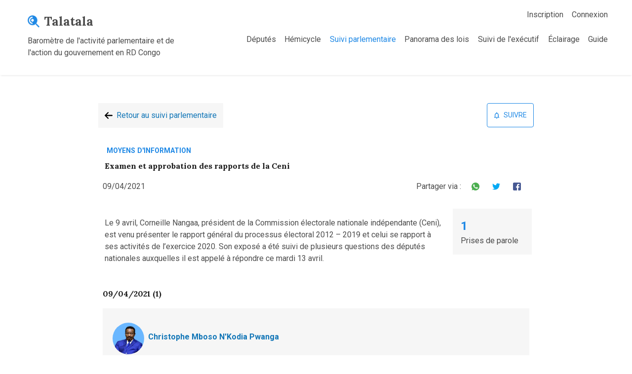

--- FILE ---
content_type: text/html; charset=utf-8
request_url: https://talatala.cd/suivi-activites-parlementaires/24/
body_size: 6523
content:
<!-- templates/base.html -->
<!DOCTYPE html>
<html>
    <head>
        <meta charset="utf-8">
        <meta name="viewport" content="width=device-width, initial-scale=1.0">
        <title>
            Baromètre de l'activité parlementaire et de l'action du gouvernement en RD Congo
        </title>
        
    <meta name="author" content="Talatala">
    <meta name="description"
          content="Le 9 avril, Corneille Nangaa, pr&amp;eacute;sident de la Commission &amp;eacute;lectorale nationale ind&amp;eacute;pendante (Ceni), est venu pr&amp;eacute;senter le rapport g&amp;eacute;n&amp;eacute;ral du processus &amp;eacute;lectoral 2012 &amp;ndash; 2019 et celui se rapport &amp;agrave; ses activit&amp;eacute;s de l&amp;rsquo;exercice 2020. Son expos&amp;eacute; a &amp;eacute;t&amp;eacute; suivi de plusieurs questions des d&amp;eacute;put&amp;eacute;s nationales auxquelles il est appel&amp;eacute; &amp;agrave; r&amp;eacute;pondre ce mardi 13 avril.">
    <meta property="og:type" content="website">
    <meta property="og:url"
          content="http://talatala.cd/suivi-activites-parlementaires/24/">
    <meta property="og:title" content="Examen et approbation des rapports de la Ceni">
    <meta property="og:description"
          content="Le 9 avril, Corneille Nangaa, pr&amp;eacute;sident de la Commission &amp;eacute;lectorale nationale ind&amp;eacute;pendante (Ceni), est venu pr&amp;eacute;senter le rapport g&amp;eacute;n&amp;eacute;ral du processus &amp;eacute;lectoral 2012 &amp;ndash; 2019 et celui se rapport &amp;agrave; ses activit&amp;eacute;s de l&amp;rsquo;exercice 2020. Son expos&amp;eacute; a &amp;eacute;t&amp;eacute; suivi de plusieurs questions des d&amp;eacute;put&amp;eacute;s nationales auxquelles il est appel&amp;eacute; &amp;agrave; r&amp;eacute;pondre ce mardi 13 avril.">
    <meta property="og:image" content="https://backup-gce-talatala.s3.amazonaws.com/img/logo.png" />
    <!-- For twitter -->
    <meta name="twitter:card"
          content="Le 9 avril, Corneille Nangaa, pr&amp;eacute;sident de la Commission &amp;eacute;lectorale nationale ind&amp;eacute;pendante (Ceni), est venu pr&amp;eacute;senter le rapport g&amp;eacute;n&amp;eacute;ral du processus &amp;eacute;lectoral 2012 &amp;ndash; 2019 et celui se rapport &amp;agrave; ses activit&amp;eacute;s de l&amp;rsquo;exercice 2020. Son expos&amp;eacute; a &amp;eacute;t&amp;eacute; suivi de plusieurs questions des d&amp;eacute;put&amp;eacute;s nationales auxquelles il est appel&amp;eacute; &amp;agrave; r&amp;eacute;pondre ce mardi 13 avril." />
    <meta name="twitter:site" content="@talatala.cd" />
    <meta name="twitter:creator" content="@talatala" />

        <link rel="preconnect" href="https://fonts.gstatic.com">
        <link rel="shortcut icon"
              type="image/png"
              href="https://backup-gce-talatala.s3.amazonaws.com/img/logo.png" />
        <link rel="stylesheet" type="text/css" href="https://backup-gce-talatala.s3.amazonaws.com/css/output.css">
        <link rel="stylesheet" type="text/css" href="https://backup-gce-talatala.s3.amazonaws.com/css/common.css">
        <link href="https://fonts.googleapis.com/css2?family=Lora:wght@400;700&family=Roboto:wght@400;700&display=swap"
              rel="stylesheet">
        <script defer
                src="https://cdn.jsdelivr.net/npm/alpinejs@3.14.3/dist/cdn.min.js"></script>
        
    <link rel="stylesheet"
          type="text/css"
          href="https://backup-gce-talatala.s3.amazonaws.com/css/parliamentary-activity-detail.css">

        
        
        <script type="application/javascript">
        function dismissNotification(e) {
            if (e && e.parentElement && e.parentElement.remove) {
                e.parentElement.remove();
            }
        }

        function handleGlobalSearchSubmit(e) {
            const formData = new FormData(e.target);
            const search = formData.get('search');

            if (search.length <= 2) {
                event.preventDefault();
                alert('Search text should be greater than 2 letter');
            }
        }

        function clearPageQuery(searchInput) {
            window.location.href = window.location.href.split('?')[0];
        }

        function handleSearch(el) {
            if (!el.value || el.value.length == 0) {
                clearPageQuery();
            }
        }

        function confirmDelete(e) {
            let result = confirm('Etes-vous sûr(e) de vouloir vous désabonner ?');
            if (!result) {
                e.preventDefault();
                e.stopPropagation();
            }
        }
        </script>
    </head>
    <body>
        <nav class="talatala-navbar menu-hidden" id="main-nav">
    <div class="nav-container">
        <a class="app-brand" href="/">
    <div class="brand-name-wrapper">
        <img class="app-logo" src="https://backup-gce-talatala.s3.amazonaws.com/img/logo.png" alt="T" />
        <div class="brand-name">Talatala</div>
    </div>
    <div class="brand-description">Baromètre de l'activité parlementaire et de l'action du gouvernement en RD Congo</div>

</a>

        <button class="menu-toggle-button" id="menu-toggle-button">
            <img class='toggle-button-icon'
                 id="toggle-button-hamburger-icon"
                 src="https://backup-gce-talatala.s3.amazonaws.com/img/icon/hamburger.svg"
                 alt="=" />
            <img class='toggle-button-icon hidden'
                 id="toggle-button-close-icon"
                 src="https://backup-gce-talatala.s3.amazonaws.com/img/icon/close.svg"
                 alt="=" />
        </button>
        <div class="menu">
            <div class="brand-description">Baromètre de l'activité parlementaire et de l'action du gouvernement en RD Congo</div>

            <div class="sub-menu">
                
                    
                        <a  class="menu-item" 
                           href="/inscription/">Inscription</a>
                        <a  class="menu-item" 
                           href="/compte/login/">Connexion</a>
                    
                
            </div>
            
    <div class="main-menu">
        <a  class="menu-item" 
           href="/deputes/">Députés</a>
        <a  class="menu-item" 
           href="/dashboard/">Hémicycle</a>
        <a  class="menu-item active" 
           href="/suivi-activites-parlementaires/">Suivi parlementaire</a>
        <a  class="menu-item" 
           href="/panorama-des-lois/">Panorama des lois</a>
        <a  class="menu-item" 
           href="/suivi-de-l&#x27;ex%C3%A9cutif/">Suivi de l'exécutif</a>
        <a  class="menu-item" 
           href="/eclairage/">Éclairage</a>
        <a  class="menu-item" 
           href="/guide/">Guide</a>
    </div>


        </div>
    </div>
</nav>

        <div class="talatala-content">
            
    <main class="parliamentary-activity-detail-page">
        <div class="left">
            

            <div class="page-actions">
                <a class="go-back-link" href="/suivi-activites-parlementaires/">
                    <div class="icon">
                        <img alt="<" src="https://backup-gce-talatala.s3.amazonaws.com/img/icon/arrow-left.svg" />
                    </div>
                    <div class="label">Retour au suivi parlementaire</div>
                </a>
                <form class="subscribe-button-form"
                      action="/suivi-activites-parlementaires/26/user-subscribes-to-topic/"
                      method="post">
                    <input type="hidden" name="csrfmiddlewaretoken" value="GrdFQsjVydQEsYEC7cHQ1agmBNLLN4obTCh5xv2YCvqy7iM7MiDjRyszcqgZtglt">
                    <button type="submit" name="button">
                        <div class="icon">
                            <img alt="U" src="https://backup-gce-talatala.s3.amazonaws.com/img/icon/notification-bell.svg" />
                        </div>
                        <div class="label">
                            
                                Suivre
                            
                        </div>
                    </button>
                </form>
            </div>
            <header class="header">
                <div class="page-info">
                    <div class="category">Moyens d&#x27;information</div>
                    <h2 class="heading">Examen et approbation des rapports de la Ceni</h2>
                    <div class="extra-info">
                        <div class="start-date">09/04/2021</div>
                        <div class="sharing-details">
    <div class="label">Partager via :</div>
    
        <div class="value">
            <a class="share-item"
               href="https://api.whatsapp.com/send?text=http://talatala.cd/suivi-activites-parlementaires/24/"
               target="_blank">
                <img alt="W" src="https://backup-gce-talatala.s3.amazonaws.com/img/icon/whatsapp.svg" />
            </a>
            <a class="share-item"
               target="_blank"
               href="https://twitter.com/intent/tweet?url=http://talatala.cd/suivi-activites-parlementaires/24/">
                <img alt="T" src="https://backup-gce-talatala.s3.amazonaws.com/img/icon/twitter.svg" />
            </a>
            <a class="share-item"
               target="_blank"
               href="https://www.facebook.com/sharer/sharer.php?u=http://talatala.cd/suivi-activites-parlementaires/24/">
                <img alt="f" src="https://backup-gce-talatala.s3.amazonaws.com/img/icon/facebook.svg" />
            </a>
        </div>
    
</div>

                    </div>
                </div>
            </header>
            <div class="debate-details">
                <div class="description"><p>Le 9 avril, Corneille Nangaa, pr&eacute;sident de la Commission &eacute;lectorale nationale ind&eacute;pendante (Ceni), est venu pr&eacute;senter le rapport g&eacute;n&eacute;ral du processus &eacute;lectoral 2012 &ndash; 2019 et celui se rapport &agrave; ses activit&eacute;s de l&rsquo;exercice 2020. Son expos&eacute; a &eacute;t&eacute; suivi de plusieurs questions des d&eacute;put&eacute;s nationales auxquelles il est appel&eacute; &agrave; r&eacute;pondre ce mardi 13 avril.</p></div>
                <div class="meta-item-list">
                    
                        <div class="meta">
                            <div class="value">1</div>
                            <div class="label">Prises de parole</div>
                        </div>
                    
                    
                </div>
            </div>
            <div class="participation-list">
                
                
                    <h3 class="heading">09/04/2021 (1)</h3>
                    <div class="item-list">
                        
                            <div class="item">
                                
                                
                                <div class="responsive-row">
                                    
                                        
                                            <a href="/deputes/308/" class="user-detail">
                                                <div class="display-picture">
                                                    
                                                        <img src="https://backup-gce-talatala.s3.amazonaws.com/media/deputy/Mboso.png" />
                                                    
                                                </div>
                                                <div class="user-info">
                                                    <div class="user-title noun">Christophe Mboso N&#x27;Kodia Pwanga</div>
                                                    
                                                        <div class="user-description"></div>
                                                    
                                                </div>
                                            </a>
                                        
                                    
                                    
                                </div>
                                <div class="category">Le 09/04/2021</div>
                                <div class="content"><p>La s&eacute;ance est ouverte.</p>
<p>Chers coll&egrave;gues,</p>
<p>Avant de poursuivre notre s&eacute;ance, je voudrais vous informer qu&rsquo;apr&egrave;s la cessation de ses fonctions incompatibles avec le mandat parlementaire, l&rsquo;honorable d&eacute;put&eacute; national Mwangu Famba Maker a r&eacute;int&eacute;gr&eacute; l&rsquo;Assembl&eacute;e nationale, conform&eacute;ment &agrave; l&rsquo;article 110 alin&eacute;a 3 de la Constitution. S&rsquo;il est pr&eacute;sent dans l&rsquo;h&eacute;micycle, il peut se mettre debout pour &ecirc;tre salu&eacute; l&rsquo;auguste assembl&eacute;e.</p>
<p><em>[Applaudissements et protestations]</em></p>
<p>Merci, chers coll&egrave;gues.</p>
<p>Chers coll&egrave;gues.</p>
<p>&Agrave; pr&eacute;sent, je demande au responsable du service du protocole de faire entrer &agrave; l&rsquo;h&eacute;micycle les membres du bureau de la Ceni qui sont invit&eacute;s &agrave; prendre part &agrave; nos travaux.</p>
<p><em>[Corneille Nangaa, pr&eacute;sident de la Ceni, accompagn&eacute; de quelques autres membres de la commission &eacute;lectorale entrent dans la salle de la pl&eacute;ni&egrave;re]</em></p>
<p>Mesdames et messieurs les membres du bureau.</p>
<p>Au nom de&nbsp; l'Assembl&eacute;e nationale. Vous vous&nbsp; saluons et nous souhaitons la bienvenue &agrave; passer &agrave; cet h&eacute;micycle, &agrave; l'occasion de la pr&eacute;sentation des rapports de la Commission &eacute;lectorale nationale ind&eacute;pendante sur le processus &eacute;lectoral.</p>
<p>Chers coll&egrave;gues,</p>
<p>En attendant d'&eacute;puiser prochainement nos discussions sur l'unique point rest&eacute; en suspens &agrave; notre ordre du jour, point ayant trait &agrave; la mise en place de la Commission d'enqu&ecirc;te sur la situation d'ins&eacute;curit&eacute; &agrave; l'est du pays et dans le nord du Katanga par l'adoption de la r&eacute;solution y relative, nous allons consacrer la pr&eacute;sente s&eacute;ance &agrave; l'examen et &agrave; l'approbation des points ci-apr&egrave;s :</p>
<ol>
<li>Rapport g&eacute;n&eacute;ral du processus &eacute;lectoral 2012 - 2019</li>
<li>Rapport annuel sur le processus &eacute;lectoral 2019 - 2020</li>
</ol>
<p>&Eacute;tant donn&eacute; que ces deux rapports ne figurent pas &agrave; notre ordre du jour, nous allons devoir&nbsp; compl&eacute;ter celui-ci par leur inscription&nbsp; pour que nous puissions en d&eacute;battre. S'il n'y a pas d'objection,&nbsp; l'Assembl&eacute;e pl&eacute;ni&egrave;re peut se prononcer &agrave; ce sujet. Qui sont pour ?</p>
<p><em>[Murmures et incompr&eacute;hension dans la salle. Le pr&eacute;sident de s&eacute;ance reprend la parole]</em></p>
<p>L'inscription de ces deux points... L'inscription des deux points que je viens de cit&eacute;s :&nbsp; l'examen du processus &eacute;lectoral 2012 - 2019 et 2019 - 2020. Qui sont pour ? Qui sont contre ? Qui s'abstiennent ? L'ordre du jour est adopt&eacute; donc.</p>
<p>L'ordre du jour tel que modifi&eacute; et compl&eacute;t&eacute; est adopt&eacute;. Nous passons directement &agrave; l'examen de ces rapports.</p>
<p><em>[Un d&eacute;put&eacute; r&eacute;clame une motion]</em></p>
<p>Une motion ? Est-ce que vous ne voulez pas que ce soit &agrave; la fin ?</p>
<p><em>[Motion accord&eacute;e, dans le brouhaha, et le ton relativement humoristique de l&rsquo;intervenant, impossible de retranscrire ses propos qui, en substance, voudraient que les paroles soient accord&eacute;es aux d&eacute;put&eacute;s individuellement et non &agrave; travers leurs groupes parlementaires. Le pr&eacute;sident de s&eacute;ance reprend]</em></p>
<p>Cher coll&egrave;gue, merci de l'ambiance !</p>
<p>Nous passons, chers coll&egrave;gues, directement &agrave; l'examen de ces rapports. &Agrave; ce sujet,&nbsp; il est important de rappeler &agrave; la meilleure attention de l'auguste assembl&eacute;e les dispositions de l'article 28 de&nbsp; la loi organique portant organisation et fonctionnement de la Commission &eacute;lectorale nationale ind&eacute;pendante, libell&eacute;e de la mani&egrave;re suivante. Je cite : "Article 28 : La Ceni pr&eacute;sente un rapport annuel &agrave; l'Assembl&eacute;e nationale &agrave; sa session de mars et &agrave; la fin de chaque processus &eacute;lectoral ou r&eacute;f&eacute;rendaire." Fin de citation.</p>
<p>Chers coll&egrave;gues,</p>
<p>Apr&egrave;s le rappel de la disposition l&eacute;gale, qui constitue l'assise de la mati&egrave;re sous examen et avant la pr&eacute;sentation de ces rapports, il est de bonne r&egrave;gle que nous puisions nous fixer sur la m&eacute;thode de travail &agrave; suivre pour le bon d&eacute;roulement de nos discussions.</p>
<p>Alors, pour la suite, j'ai vraiment un devoir d'&Eacute;tat, je vais pouvoir vous laisser un moment avec le premier vice-pr&eacute;sident et je vous rejoins dans une heure du temps.</p>
<p><em>[Christophe Mboso passe la pr&eacute;sidence de la s&eacute;ance &agrave; Jean-Marc Kabund-A-Kabund et s&rsquo;&eacute;clipse]</em></p></div>
                            </div>
                        
                    </div>
                
            </div>
            
            
                <div class="recent-debate-list">
                    <h3 class="heading">Les débats récents</h3>
                    <div class="item-list">
                        
                            

    <a class="item"
       href="/suivi-activites-parlementaires/795/">
        <div class="category">Économie et finances</div>
        <div class="title">Question écrite adressée à Doudou Fwamba, ministre des Finances, relative à la nouvelle immatriculation des véhicules automobiles et services connexes</div>
        <div class="description">Le député Elvis Atsongya a adressée, le mardi 6 janvier, une question écrite à Doudou Fwamba, ministre des Finances, relative à la nouvelle immatriculation des véhicules automobiles et services connexes.
 
Plus d&#x27;informations à venir.</div>
        <div class="info">
            
                <div class="info-item">
                    <div class="icon">
                        <img  src="https://backup-gce-talatala.s3.amazonaws.com/img/icon/warning.svg"  />
                    </div>
                    <div class="label">Déposé</div>
                </div>
            
            
            <div class="info-item">
                <div class="icon">
                    <img src="https://backup-gce-talatala.s3.amazonaws.com/img/icon/user.svg" alt="Deputy image" />
                </div>
                <div class="label noun">Elvis Atsongya Kiyaya</div>
            </div>
            <div class="info-item">
                <div class="icon">
                    <img src="https://backup-gce-talatala.s3.amazonaws.com/img/icon/calendar.svg" alt="Start date" />
                </div>
                <div class="label">06/01/2026</div>
            </div>
        </div>
    </a>


                        
                            

    <a class="item"
       href="/suivi-activites-parlementaires/786/">
        <div class="category">Sécurité</div>
        <div class="title">Projet de loi autorisant la prorogation de l&#x27;état de siège pour la 114e fois consécutive sur une partie du territoire de la RDC</div>
        <div class="description"></div>
        <div class="info">
            
                <div class="info-item">
                    <div class="icon">
                        <img  src="https://backup-gce-talatala.s3.amazonaws.com/img/icon/checkmark.svg"  />
                    </div>
                    <div class="label">Adopté</div>
                </div>
            
            
                <div class="info-item">
                    <div class="icon">
                        <img src="https://backup-gce-talatala.s3.amazonaws.com/img/icon/chat.svg" alt="comments" />
                    </div>
                    
                        <div class="label">51 échanges</div>
                    
                </div>
            
            <div class="info-item">
                <div class="icon">
                    <img src="https://backup-gce-talatala.s3.amazonaws.com/img/icon/user.svg" alt="Deputy image" />
                </div>
                <div class="label noun">Guillaume Ngefa</div>
            </div>
            <div class="info-item">
                <div class="icon">
                    <img src="https://backup-gce-talatala.s3.amazonaws.com/img/icon/calendar.svg" alt="Start date" />
                </div>
                <div class="label">12/12/2025</div>
            </div>
        </div>
    </a>


                        
                            

    <a class="item"
       href="/suivi-activites-parlementaires/785/">
        <div class="category">Économie et finances</div>
        <div class="title">Projet de loi de finances de l’exercice 2026</div>
        <div class="description">Auteur : Judith Suminwa (Première ministre)
Date de dépôt : 15 septembre 2025
Début d&#x27;examen : 18 novembre 2025
Date d&#x27;adoption : 10 décembre 2025
Résumé
La Première ministre Judith Suminwa avait déposé le projet de loi de finances 2026 le 15 septembre …</div>
        <div class="info">
            
                <div class="info-item">
                    <div class="icon">
                        <img  src="https://backup-gce-talatala.s3.amazonaws.com/img/icon/checkmark.svg"  />
                    </div>
                    <div class="label">Adopté</div>
                </div>
            
            
                <div class="info-item">
                    <div class="icon">
                        <img src="https://backup-gce-talatala.s3.amazonaws.com/img/icon/chat.svg" alt="comments" />
                    </div>
                    
                        <div class="label">41 échanges</div>
                    
                </div>
            
            <div class="info-item">
                <div class="icon">
                    <img src="https://backup-gce-talatala.s3.amazonaws.com/img/icon/user.svg" alt="Deputy image" />
                </div>
                <div class="label noun">Judith Suminwa Tuluka</div>
            </div>
            <div class="info-item">
                <div class="icon">
                    <img src="https://backup-gce-talatala.s3.amazonaws.com/img/icon/calendar.svg" alt="Start date" />
                </div>
                <div class="label">10/12/2025</div>
            </div>
        </div>
    </a>


                        
                    </div>
                </div>
            
            <div class="help-section">

<div class="help">
    <div class="left">
        <h3 class="heading">Rester informé</h3>
        <div class="content">
            Soyez informé régulièrement avec les alertes personnalisables par email. Vous pouvez également choisir la fréquence de réception !
        </div>
    </div>
    <div class="actions">
        <a class="goto-page-link" href="/alertes/">Comment ça marche</a>
    </div>
</div>
</div>
        </div>
    </main>

        </div>
        
<footer class="talatala-footer">
    <div class="footer-top">
        <div class="footer-top-container">
            <a class="app-brand" href="/">
    <div class="brand-name-wrapper">
        <img class="app-logo" src="https://backup-gce-talatala.s3.amazonaws.com/img/logo.png" alt="T" />
        <div class="brand-name">Talatala</div>
    </div>
    <div class="brand-description">Baromètre de l'activité parlementaire et de l'action du gouvernement en RD Congo</div>

</a>

            <div class="menu">
                
    <div class="main-menu">
        <a  class="menu-item" 
           href="/deputes/">Députés</a>
        <a  class="menu-item" 
           href="/dashboard/">Hémicycle</a>
        <a  class="menu-item active" 
           href="/suivi-activites-parlementaires/">Suivi parlementaire</a>
        <a  class="menu-item" 
           href="/panorama-des-lois/">Panorama des lois</a>
        <a  class="menu-item" 
           href="/suivi-de-l&#x27;ex%C3%A9cutif/">Suivi de l'exécutif</a>
        <a  class="menu-item" 
           href="/eclairage/">Éclairage</a>
        <a  class="menu-item" 
           href="/guide/">Guide</a>
    </div>


                <div class="flex flex-col items-end border-b lg:border-b-0 lg:flex-row lg:justify-end text-xs mb-4">
                    <a class="block p-2 font-light flex-shrink-0 flex-grow-0 w-fit text-black/70"
                       href="/parti-politique/">Organisations politiques</a>
                    <a class="block p-2 font-light flex-shrink-0 text-black/70"
                       href="/groupe-parlementaire/">Groupes parlementaires</a>
                    <a class="block p-2 font-light flex-shrink-0 text-black/70"
                       href="/deputes/commission/">Commissions</a>
                    <a class="block p-2 font-light flex-shrink-0 text-black/70"
                       href="/deputes/circonscription/">Circonscriptions</a>
                    <a class="block p-2 font-light flex-shrink-0 text-black/70"
                       href="/deputes/province/">Provinces</a>
                </div>
                <div class="social-menu">
                    <a class="menu-item"
                       href="https://wa.me/message/7ZROAHD3VADQD1"
                       target="_blank">
                        <img alt="W" src="https://backup-gce-talatala.s3.amazonaws.com/img/icon/whatsapp.svg" />
                    </a>
                    <a class="menu-item"
                       target="_blank"
                       href="https://twitter.com/talatalardc ">
                        <img alt="T" src="https://backup-gce-talatala.s3.amazonaws.com/img/icon/twitter.svg" />
                    </a>
                    <a class="menu-item"
                       target="_blank"
                       href="https://www.facebook.com/congoresearchgroupGEC ">
                        <img alt="f" src="https://backup-gce-talatala.s3.amazonaws.com/img/icon/facebook.svg" />
                    </a>
                    <a class="menu-item"
                       target="_blank"
                       href="https://www.instagram.com/gec_crg/?igshid=7n15qikjerqf">
                        <img alt="i" src="https://backup-gce-talatala.s3.amazonaws.com/img/icon/instagram.svg" />
                    </a>
                </div>
            </div>
        </div>
    </div>
    <div class="legal-info">
        <a href="/mentions-legales/">Mentions légales</a>
        <div class="separator">-</div>
        <a href="/a-propos/">À propos</a>
    </div>
</footer>

        
        <script type="application/javascript">
        function createPrivateVariable(initialValue, onChange) {
            let variable = initialValue;

            const set = (value) => {
                variable = value;

                if (onChange) {
                    onChange(value);
                }
            }

            const get = () => variable;

            return {
                set,
                get,
            };
        }

        const navbarVisibility = createPrivateVariable(false, (newValue) => {
            const mainNav = document.getElementById('main-nav');
            const closeIcon = document.getElementById('toggle-button-close-icon');
            const hamburgerIcon = document.getElementById('toggle-button-hamburger-icon');

            if (mainNav) {
                if (newValue) {
                    mainNav.classList.remove('menu-hidden');
                    closeIcon?.classList.remove('hidden');
                    hamburgerIcon?.classList.add('hidden');
                } else {
                    mainNav.classList.add('menu-hidden');
                    closeIcon?.classList.add('hidden');
                    hamburgerIcon?.classList.remove('hidden');
                }
            }
        });

        window.onload = () => {
            const menuToggleButton = document.getElementById('menu-toggle-button');
            menuToggleButton.onclick = () => {
                navbarVisibility.set(!navbarVisibility.get())
            }
        }
        </script>
        <!-- Global site tag (gtag.js) - Google Analytics -->
        <script async
                src="https://www.googletagmanager.com/gtag/js?id=UA-192636469-1"></script>
        <script>
      window.dataLayer = window.dataLayer || [];
      function gtag(){dataLayer.push(arguments);}
      gtag('js', new Date());

      gtag('config', 'UA-192636469-1');
        </script>
    </body>
</html>


--- FILE ---
content_type: text/css
request_url: https://backup-gce-talatala.s3.amazonaws.com/css/common.css
body_size: 12488
content:
.messages .message {
  display: flex;
  align-items: baseline;
}
.messages .message .icon {
  display: flex;
  align-items: center;
  padding: 0.26rem;
}
.messages .message .icon img {
  height: 1em;
}
.messages .message .value,
.messages .message .label {
  padding: 0.26rem;
}

.responsive-row {
  display: flex;
  flex-wrap: wrap;
  align-items: center;
}

.messages .message {
  display: flex;
  align-items: baseline;
}
.messages .message .icon {
  display: flex;
  align-items: center;
  padding: 0.26rem;
}
.messages .message .icon img {
  height: 1em;
}
.messages .message .value,
.messages .message .label {
  padding: 0.26rem;
}

.responsive-row {
  display: flex;
  flex-wrap: wrap;
  align-items: center;
}

.talatala-navbar {
  display: flex;
  justify-content: center;
  padding: 0.55rem;
  background-color: #ffffff;
  box-shadow: 0 3px 4px -2px rgba(0, 0, 0, 0.1);
  z-index: 1;
}
.talatala-navbar .nav-container {
  display: flex;
  max-width: 1200px;
  width: 100%;
}
.talatala-navbar .menu-toggle-button {
  display: none;
  align-self: center;
  margin: 0 0.55rem;
  border-color: white;
}
.talatala-navbar .menu-toggle-button .toggle-button-icon {
  height: 1.22rem;
}
.talatala-navbar .menu {
  display: flex;
  flex-direction: column;
  align-items: flex-end;
}
.talatala-navbar .menu > .brand-description {
  padding: 0.55rem;
  display: none;
  border-bottom: 1px solid rgba(0, 0, 0, 0.1);
}
@media (max-width: 1024px) {
  .talatala-navbar .menu > .brand-description {
    display: initial;
  }
}
.talatala-navbar .menu .actions {
  padding: 0.55rem;
  order: 2;
}
.talatala-navbar .menu .actions .search-input {
  margin: 0.55rem;
}
.talatala-navbar .menu .sub-menu {
  display: flex;
  align-items: center;
  order: 1;
}
.talatala-navbar .menu .main-menu {
  display: flex;
  order: 3;
  flex-basis: 70%;
  justify-content: flex-end;
}
@media (max-width: 1024px) {
  .talatala-navbar {
    position: sticky;
    top: 0;
  }
  .talatala-navbar .nav-container {
    flex-wrap: wrap;
  }
  .talatala-navbar .app-brand .brand-description {
    display: none;
  }
  .talatala-navbar .menu-toggle-button {
    display: block;
  }
  .talatala-navbar .menu .actions {
    flex-basis: 100%;
    order: 1;
    border-bottom: 1px solid rgba(0, 0, 0, 0.1);
  }
  .talatala-navbar .menu .actions .search-input {
    width: 100%;
    margin: 0;
  }
  .talatala-navbar .menu .sub-menu {
    order: 3;
    flex-wrap: wrap;
    flex-basis: 100%;
  }
  .talatala-navbar .menu .sub-menu .menu-item {
    width: 100%;
    text-align: end;
  }
  .talatala-navbar .menu .main-menu {
    flex-basis: 100%;
    order: 2;
    flex-wrap: wrap;
    border-bottom: 1px solid rgba(0, 0, 0, 0.1);
  }
  .talatala-navbar .menu .main-menu .menu-item {
    width: 100%;
    text-align: end;
  }
  .talatala-navbar.menu-hidden .menu {
    display: none;
  }
}

.messages .message {
  display: flex;
  align-items: baseline;
}
.messages .message .icon {
  display: flex;
  align-items: center;
  padding: 0.26rem;
}
.messages .message .icon img {
  height: 1em;
}
.messages .message .value,
.messages .message .label {
  padding: 0.26rem;
}

.responsive-row {
  display: flex;
  flex-wrap: wrap;
  align-items: center;
}

.talatala-footer .footer-top {
  display: flex;
  justify-content: center;
  padding: 0.55rem;
  background-color: #f6f6f6;
}
.talatala-footer .footer-top .footer-top-container {
  display: flex;
  max-width: 1200px;
  width: 100%;
}
.talatala-footer .footer-top .menu {
  flex-shrink: 0;
}
.talatala-footer .footer-top .menu .main-menu {
  display: flex;
  padding: 0.55rem 0;
}
.talatala-footer .footer-top .menu .sub-menu {
  display: flex;
  justify-content: flex-end;
  font-size: 0.77rem;
  margin-bottom: 1rem;
}
.talatala-footer .footer-top .menu .social-menu {
  display: flex;
  align-items: center;
  justify-content: flex-end;
}
.talatala-footer .footer-top .menu .social-menu .menu-item {
  font-weight: 700;
}
.talatala-footer .footer-top .menu .social-menu .menu-item img {
  height: 1em;
}
.talatala-footer .legal-info {
  text-align: center;
  justify-content: center;
  background-color: #ffffff;
  padding: 0.74rem;
  display: flex;
}
.talatala-footer .legal-info > * {
  padding: 0.26rem;
}
@media (max-width: 1024px) {
  .talatala-footer .footer-top .footer-top-container {
    flex-wrap: wrap;
  }
  .talatala-footer .footer-top .app-brand {
    text-align: center;
  }
  .talatala-footer .footer-top .app-brand .brand-name-wrapper {
    justify-content: center;
  }
  .talatala-footer .footer-top .menu {
    flex-shrink: unset;
  }
}

.messages .message {
  display: flex;
  align-items: baseline;
}
.messages .message .icon {
  display: flex;
  align-items: center;
  padding: 0.26rem;
}
.messages .message .icon img {
  height: 1em;
}
.messages .message .value,
.messages .message .label {
  padding: 0.26rem;
}

.responsive-row {
  display: flex;
  flex-wrap: wrap;
  align-items: center;
}

.app-brand {
  padding: 1rem;
  color: rgba(0, 0, 0, 0.7);
  flex-grow: 1;
  flex-shrink: 0;
}
.app-brand:hover {
  text-decoration: none;
}
.app-brand .brand-name-wrapper {
  display: flex;
  align-items: center;
  justify-content: flex-start;
}
.app-brand .brand-name-wrapper .app-logo {
  height: 1.55rem;
}
.app-brand .brand-name-wrapper .brand-name {
  padding: 0 0.55rem;
  font-size: 1.55rem;
  font-family: "Lora", "Roboto", sans-serif;
  font-weight: 700;
}
.app-brand .brand-description {
  padding: 0.55rem 0;
  max-width: 305px;
}
@media (max-width: 1024px) {
  .app-brand {
    flex-shrink: unset;
  }
  .app-brand .brand-description {
    max-width: unset;
  }
}

.main-menu .menu-item, .talatala-navbar .menu .sub-menu .menu-item, .talatala-footer .footer-top .menu .sub-menu .menu-item, .talatala-footer .footer-top .menu .social-menu .menu-item {
  display: block;
  padding: 0.55rem;
  cursor: pointer;
  font-weight: 400;
  color: rgba(0, 0, 0, 0.7);
  flex-shrink: 0;
}
.main-menu .active.menu-item, .talatala-navbar .menu .sub-menu .active.menu-item, .talatala-footer .footer-top .menu .sub-menu .active.menu-item, .talatala-footer .footer-top .menu .social-menu .active.menu-item {
  color: #1e88e5;
}

.main-menu {
  display: flex;
  padding: 0.55rem 0;
}
@media (max-width: 1024px) {
  .main-menu {
    width: 100%;
    order: 2;
    flex-wrap: wrap;
    border-bottom: 1px solid rgba(0, 0, 0, 0.1);
  }
  .main-menu .menu-item {
    width: 100%;
    text-align: end;
  }
}

body, html {
  margin: 0;
  padding: 0;
  font-family: "Roboto", sans-serif;
  font-weight: 400;
  height: 100vh;
  width: 100vw;
  overflow: auto;
  background-color: #ffffff;
  color: rgba(0, 0, 0, 0.7);
}

* {
  box-sizing: border-box;
}

h1, h2, h3, h4, h5, h6 {
  font-family: "Lora", "Roboto", sans-serif;
  font-weight: 700;
  color: rgba(0, 0, 0, 0.9);
  margin: 0;
}

p {
  margin: 0;
}

input {
  font-family: inherit;
  outline: none;
}

select,
input[type=email],
input[type=text],
input[type=search],
input[type=password] {
  background-color: transparent;
  padding: 0.55rem;
  border: 1px solid rgba(0, 0, 0, 0.1);
  border-radius: 0.25rem;
  font-size: inherit;
  font-family: inherit;
}
select:focus,
input[type=email]:focus,
input[type=text]:focus,
input[type=search]:focus,
input[type=password]:focus {
  border-color: #1e88e5;
}

button {
  font-family: inherit;
  background-color: #ffffff;
  border: 1px solid rgba(0, 0, 0, 0.1);
  border-radius: 0.25rem;
  padding: 0.55rem;
  text-transform: uppercase;
  font-size: 0.88rem;
  cursor: pointer;
  flex-grow: 0;
  flex-shrink: 0;
}
button.primary {
  color: #1e88e5;
  border-color: #1e88e5;
  background-color: rgb(212.8685258964, 232.7171314741, 250.1314741036);
}
button.primary:hover {
  background-color: rgb(167.1513944223, 208.5378486056, 244.8486055777);
  border-color: rgb(75.7171314741, 160.1792828685, 234.2828685259);
}
button.secondary {
  color: #7F7F7F;
  background-color: #e5e5e5;
  border-color: #7F7F7F;
}
button.secondary:hover {
  background-color: rgb(203.5, 203.5, 203.5);
  border-color: rgb(152.5, 152.5, 152.5);
}
@media (max-width: 1024px) {
  button {
    flex-grow: 1;
    flex-shrink: 1;
  }
}

a {
  text-decoration: none;
  color: #1276b7;
}
a:visited {
  text-decoration: none;
}
a:hover {
  text-decoration: underline;
}

.django-form p:focus-within label {
  color: #1e88e5;
}
.django-form .errorlist {
  color: #eb5757;
  font-size: 0.77rem;
  list-style: none;
  padding: 0.55rem;
  margin: 0;
}
.django-form label {
  display: block;
  font-size: 0.88rem;
  margin-bottom: 0.16rem;
}
.django-form input {
  display: block;
  width: 100%;
}
.django-form label + input {
  margin-bottom: 0.55rem;
}
.django-form button {
  margin: 0.26rem;
}
.django-form .helptext {
  display: none;
}
.django-form ul {
  font-size: 0.77rem;
  padding-inline-start: 0;
}
.django-form ul li {
  list-style: none;
  padding: 0.26rem;
  color: rgba(0, 0, 0, 0.5);
}

body {
  display: flex;
  flex-direction: column;
}
body .talatala-navbar {
  flex-shrink: 0;
}
body .talatala-content {
  display: flex;
  flex-direction: column;
  flex-grow: 1;
}
body .talatala-footer {
  flex-shrink: 0;
}

.hidden {
  display: none;
}

.pagination-item-list {
  display: flex;
  align-items: center;
  flex-wrap: wrap;
}
.pagination-item-list .pagination-item {
  padding: 0.26rem;
  color: rgba(0, 0, 0, 0.7);
}
.pagination-item-list .pagination-item-active {
  color: #1e88e5;
}

.subscribe-button-form button {
  display: flex;
  align-items: center;
  cursor: pointer;
  color: #1e88e5;
  border-color: #1e88e5;
}
.subscribe-button-form button .icon {
  padding: 0.26rem;
}
.subscribe-button-form button .icon img {
  height: 1em;
}
.subscribe-button-form button .label {
  padding: 0.26rem;
}

.messages .message {
  background-color: #8ab7ff;
  padding: 0.55rem;
}
.messages .message .dismiss-button {
  flex-shrink: 0;
  padding: 0.26rem;
  background-color: transparent;
  display: flex;
  align-items: center;
  justify-content: center;
  border: 0;
  cursor: pointer;
}
.messages .message .dismiss-button img {
  height: 1em;
}
.messages .message .label {
  flex-grow: 1;
}

.banner {
  text-align: center;
  background-color: #1e88e5;
  color: #fff;
  padding: 0.55rem 1rem;
}
@media (max-width: 1024px) {
  .banner {
    text-align: left;
  }
}
.banner a {
  display: inline;
  color: #fff;
  font-weight: 700;
}
.banner strong {
  font-weight: 700;
}

abbr {
  text-decoration: underline dotted #7F7F7F;
}
@media (max-width: 1024px) {
  abbr {
    text-decoration: none;
  }
}
abbr svg {
  fill: #7F7F7F;
}
@media (max-width: 1024px) {
  abbr svg {
    display: none;
  }
}
abbr .mobile-tooltip {
  display: none;
  color: #7F7F7F;
  background-color: #ffffff;
  font-size: 0.77rem;
  flex-direction: row;
  margin: 0.55rem 0;
  padding: 0.55rem;
}
abbr .mobile-tooltip svg {
  display: block;
  flex-grow: 0;
  flex-shrink: 1;
  flex-basis: auto;
  margin-right: 0.55rem;
}
abbr .mobile-tooltip div {
  display: block;
  flex-grow: 1;
  flex-shrink: 1;
  flex-basis: auto;
}
@media (max-width: 1024px) {
  abbr .mobile-tooltip {
    display: flex;
  }
}

.dropdown {
  position: relative;
  display: inline-block;
}
.dropdown .button {
  background-color: #f6f6f6;
  color: rgba(0, 0, 0, 0.9);
  border: none;
  border-radius: 5px;
  padding-left: 9px;
  padding-right: 22px;
}
.dropdown .button::after {
  content: url("data:image/svg+xml,%3Csvg xmlns='http://www.w3.org/2000/svg' width='16' height='16' class='bi bi-caret-down-fill' viewBox='0 0 16 16'%3E%3Cpath d='M7.247 11.14 2.451 5.658C1.885 5.013 2.345 4 3.204 4h9.592a1 1 0 0 1 .753 1.659l-4.796 5.48a1 1 0 0 1-1.506 0z'/%3E%3C/svg%3E");
  position: absolute;
  top: 50%;
  right: 5px;
  transform: translateY(-50%);
  pointer-events: none;
  fill: rgba(0, 0, 0, 0.9);
  color: rgba(0, 0, 0, 0.9);
}
.dropdown .dropdown-content {
  display: none;
  position: absolute;
  background-color: #ffffff;
  min-width: 160px;
  box-shadow: 0px 8px 16px 0px rgba(0, 0, 0, 0.2);
  z-index: 1;
  border-radius: 5px;
  border: 1px solid rgba(0, 0, 0, 0.5);
}
.dropdown .dropdown-content .item {
  color: rgba(0, 0, 0, 0.7);
  font-size: 0.88rem;
  font-family: "Roboto", sans-serif;
  padding: 5px 16px;
  border-radius: 5px;
  text-decoration: none;
  display: block;
}
.dropdown .dropdown-content .item:hover {
  background-color: #f6f6f6;
  cursor: pointer;
}

.dropdown:hover .dropdown-content {
  display: block;
}
.dropdown:hover .button {
  background-color: #7F7F7F;
}

/*# sourceMappingURL=common.css.map */


--- FILE ---
content_type: text/css
request_url: https://backup-gce-talatala.s3.amazonaws.com/css/parliamentary-activity-detail.css
body_size: 21881
content:
.parliamentary-activity-detail-page .left .participation-list .amendement, .parliamentary-activity-detail-page .left .recent-debate-list .item-list .item .info .info-item, .parliamentary-activity-detail-page .left .synthesis-list .item-list .item .info .info-item, .parliamentary-activity-detail-page .left .participation-list .item-list .item .info .info-item {
  display: flex;
  align-items: baseline;
}
.parliamentary-activity-detail-page .left .participation-list .amendement .icon, .parliamentary-activity-detail-page .left .recent-debate-list .item-list .item .info .info-item .icon, .parliamentary-activity-detail-page .left .synthesis-list .item-list .item .info .info-item .icon, .parliamentary-activity-detail-page .left .participation-list .item-list .item .info .info-item .icon {
  display: flex;
  align-items: center;
  padding: 0.26rem;
}
.parliamentary-activity-detail-page .left .participation-list .amendement .icon img, .parliamentary-activity-detail-page .left .recent-debate-list .item-list .item .info .info-item .icon img, .parliamentary-activity-detail-page .left .synthesis-list .item-list .item .info .info-item .icon img, .parliamentary-activity-detail-page .left .participation-list .item-list .item .info .info-item .icon img {
  height: 1em;
}
.parliamentary-activity-detail-page .left .participation-list .amendement .value, .parliamentary-activity-detail-page .left .recent-debate-list .item-list .item .info .info-item .value, .parliamentary-activity-detail-page .left .synthesis-list .item-list .item .info .info-item .value, .parliamentary-activity-detail-page .left .participation-list .item-list .item .info .info-item .value,
.parliamentary-activity-detail-page .left .participation-list .amendement .label,
.parliamentary-activity-detail-page .left .recent-debate-list .item-list .item .info .info-item .label,
.parliamentary-activity-detail-page .left .synthesis-list .item-list .item .info .info-item .label,
.parliamentary-activity-detail-page .left .participation-list .item-list .item .info .info-item .label {
  padding: 0.26rem;
}

.parliamentary-activity-detail-page .left .header .page-info .category, .parliamentary-activity-detail-page .left .recent-debate-list .item-list .item .category, .parliamentary-activity-detail-page .left .synthesis-list .item-list .item .category, .parliamentary-activity-detail-page .left .participation-list .item-list .item .category {
  font-size: 0.88rem;
  padding: 0.16rem;
  text-transform: uppercase;
  color: #1e88e5;
  font-weight: 700;
}

.parliamentary-activity-detail-page .left .recent-debate-list .item-list .item .user-detail, .parliamentary-activity-detail-page .left .synthesis-list .item-list .item .user-detail, .parliamentary-activity-detail-page .left .participation-list .item-list .item .user-detail {
  display: flex;
  align-items: center;
  padding: 0.55rem 0;
}
.parliamentary-activity-detail-page .left .recent-debate-list .item-list .item .user-detail .display-picture, .parliamentary-activity-detail-page .left .synthesis-list .item-list .item .user-detail .display-picture, .parliamentary-activity-detail-page .left .participation-list .item-list .item .user-detail .display-picture {
  padding: 0.26rem;
}
.parliamentary-activity-detail-page .left .recent-debate-list .item-list .item .user-detail .display-picture img, .parliamentary-activity-detail-page .left .synthesis-list .item-list .item .user-detail .display-picture img, .parliamentary-activity-detail-page .left .participation-list .item-list .item .user-detail .display-picture img {
  height: 4em;
  width: 4em;
  border-radius: 50%;
  object-fit: contain;
  object-position: center center;
}
.parliamentary-activity-detail-page .left .recent-debate-list .item-list .item .user-detail .user-info .user-title, .parliamentary-activity-detail-page .left .synthesis-list .item-list .item .user-detail .user-info .user-title, .parliamentary-activity-detail-page .left .participation-list .item-list .item .user-detail .user-info .user-title {
  padding: 0.16rem 0.26rem;
  font-weight: 700;
}
.parliamentary-activity-detail-page .left .recent-debate-list .item-list .item .user-detail .user-info .user-description, .parliamentary-activity-detail-page .left .synthesis-list .item-list .item .user-detail .user-info .user-description, .parliamentary-activity-detail-page .left .participation-list .item-list .item .user-detail .user-info .user-description {
  padding: 0.16rem 0.26rem;
}

.parliamentary-activity-detail-page .left .recent-debate-list .item-list .item, .parliamentary-activity-detail-page .left .synthesis-list .item-list .item, .parliamentary-activity-detail-page .left .participation-list .item-list .item {
  display: block;
  background: #f6f6f6;
  margin: 0.55rem;
  padding: 1rem;
  color: rgba(0, 0, 0, 0.7);
}
.parliamentary-activity-detail-page .left .recent-debate-list .item-list .item:hover, .parliamentary-activity-detail-page .left .synthesis-list .item-list .item:hover, .parliamentary-activity-detail-page .left .participation-list .item-list .item:hover {
  text-decoration: none;
}
.parliamentary-activity-detail-page .left .recent-debate-list .item-list .item .container, .parliamentary-activity-detail-page .left .synthesis-list .item-list .item .container, .parliamentary-activity-detail-page .left .participation-list .item-list .item .container {
  display: flex;
}
.parliamentary-activity-detail-page .left .recent-debate-list .item-list .item .container .details, .parliamentary-activity-detail-page .left .synthesis-list .item-list .item .container .details, .parliamentary-activity-detail-page .left .participation-list .item-list .item .container .details {
  flex-grow: 1;
}
.parliamentary-activity-detail-page .left .recent-debate-list .item-list .item .container .featured-image, .parliamentary-activity-detail-page .left .synthesis-list .item-list .item .container .featured-image, .parliamentary-activity-detail-page .left .participation-list .item-list .item .container .featured-image {
  width: 160px;
  height: 120px;
  align-self: flex-start;
  flex-shrink: 0;
}
.parliamentary-activity-detail-page .left .recent-debate-list .item-list .item .container .featured-image img, .parliamentary-activity-detail-page .left .synthesis-list .item-list .item .container .featured-image img, .parliamentary-activity-detail-page .left .participation-list .item-list .item .container .featured-image img {
  width: 100%;
  height: 100%;
  object-position: center center;
  object-fit: cover;
}
@media (max-width: 1024px) {
  .parliamentary-activity-detail-page .left .recent-debate-list .item-list .item .container, .parliamentary-activity-detail-page .left .synthesis-list .item-list .item .container, .parliamentary-activity-detail-page .left .participation-list .item-list .item .container {
    flex-wrap: wrap;
  }
  .parliamentary-activity-detail-page .left .recent-debate-list .item-list .item .container .featured-image, .parliamentary-activity-detail-page .left .synthesis-list .item-list .item .container .featured-image, .parliamentary-activity-detail-page .left .participation-list .item-list .item .container .featured-image {
    width: 100%;
    height: 10em;
    order: 1;
  }
  .parliamentary-activity-detail-page .left .recent-debate-list .item-list .item .container .details, .parliamentary-activity-detail-page .left .synthesis-list .item-list .item .container .details, .parliamentary-activity-detail-page .left .participation-list .item-list .item .container .details {
    order: 2;
  }
}
.parliamentary-activity-detail-page .left .recent-debate-list .item-list .item .title, .parliamentary-activity-detail-page .left .synthesis-list .item-list .item .title, .parliamentary-activity-detail-page .left .participation-list .item-list .item .title {
  padding: 0.16rem;
  font-weight: 700;
  color: rgba(0, 0, 0, 0.9);
}
.parliamentary-activity-detail-page .left .recent-debate-list .item-list .item .description, .parliamentary-activity-detail-page .left .synthesis-list .item-list .item .description, .parliamentary-activity-detail-page .left .participation-list .item-list .item .description {
  padding: 0.16rem;
  color: rgba(0, 0, 0, 0.7);
}
.parliamentary-activity-detail-page .left .recent-debate-list .item-list .item .info, .parliamentary-activity-detail-page .left .synthesis-list .item-list .item .info, .parliamentary-activity-detail-page .left .participation-list .item-list .item .info {
  display: flex;
  align-items: center;
  margin-top: 0.55rem;
}
.parliamentary-activity-detail-page .left .recent-debate-list .item-list .item .info .info-item, .parliamentary-activity-detail-page .left .synthesis-list .item-list .item .info .info-item, .parliamentary-activity-detail-page .left .participation-list .item-list .item .info .info-item {
  flex-basis: 0;
  flex-grow: 1;
}
@media (max-width: 1024px) {
  .parliamentary-activity-detail-page .left .recent-debate-list .item-list .item .info, .parliamentary-activity-detail-page .left .synthesis-list .item-list .item .info, .parliamentary-activity-detail-page .left .participation-list .item-list .item .info {
    flex-wrap: wrap;
  }
  .parliamentary-activity-detail-page .left .recent-debate-list .item-list .item .info .info-item, .parliamentary-activity-detail-page .left .synthesis-list .item-list .item .info .info-item, .parliamentary-activity-detail-page .left .participation-list .item-list .item .info .info-item {
    flex-basis: 100%;
  }
}
.parliamentary-activity-detail-page .left .recent-debate-list, .parliamentary-activity-detail-page .left .synthesis-list, .parliamentary-activity-detail-page .left .participation-list {
  padding: 1rem 0;
  display: block;
  width: 100%;
}
.parliamentary-activity-detail-page .left .recent-debate-list .noun, .parliamentary-activity-detail-page .left .synthesis-list .noun, .parliamentary-activity-detail-page .left .participation-list .noun {
  text-transform: capitalize;
}
.parliamentary-activity-detail-page .left .recent-debate-list .heading, .parliamentary-activity-detail-page .left .synthesis-list .heading, .parliamentary-activity-detail-page .left .participation-list .heading {
  padding: 0.55rem;
}
.parliamentary-activity-detail-page .left .recent-debate-list .item-list, .parliamentary-activity-detail-page .left .synthesis-list .item-list, .parliamentary-activity-detail-page .left .participation-list .item-list {
  width: 100%;
}
.parliamentary-activity-detail-page .left .recent-debate-list .item-list .item, .parliamentary-activity-detail-page .left .synthesis-list .item-list .item, .parliamentary-activity-detail-page .left .participation-list .item-list .item {
  width: calc(100% - 1.1rem);
}

.parliamentary-activity-detail-page .help-section .help .actions .goto-page-link, .parliamentary-activity-detail-page .right .guide .actions .goto-guide-page-link {
  text-transform: uppercase;
  color: rgba(0, 0, 0, 0.7);
  padding: 0.55rem;
  font-size: 0.88rem;
  background-color: #ffffff;
  border: 1px solid rgba(0, 0, 0, 0.1);
  border-radius: 0.25rem;
}
.parliamentary-activity-detail-page .help-section .help .actions .goto-page-link:hover, .parliamentary-activity-detail-page .right .guide .actions .goto-guide-page-link:hover {
  text-decoration: none;
}

.parliamentary-activity-detail-page .right .guide {
  padding: 1rem;
  position: relative;
  background-color: #fdd835;
}
.parliamentary-activity-detail-page .right .guide .heading {
  position: relative;
  padding: 0.55rem;
  z-index: 10;
}
.parliamentary-activity-detail-page .right .guide .content {
  position: relative;
  padding: 0.55rem;
  z-index: 10;
}
.parliamentary-activity-detail-page .right .guide .actions {
  position: relative;
  display: flex;
  align-items: center;
  justify-content: center;
  padding: 1rem;
  z-index: 10;
}
.parliamentary-activity-detail-page .right .guide .actions .goto-guide-page-link {
  background-color: transparent;
  border-color: rgba(0, 0, 0, 0.7);
}
.parliamentary-activity-detail-page .right .guide .featured-image {
  opacity: 0.3;
  position: absolute;
  left: 0;
  top: 0;
  width: 100%;
  height: 100%;
  object-fit: cover;
  object-position: center center;
}

.parliamentary-activity-detail-page .help-section .help {
  display: flex;
  background-color: #8ab7ff;
}
.parliamentary-activity-detail-page .help-section .help .left {
  flex-grow: 1;
  padding: 1rem;
}
.parliamentary-activity-detail-page .help-section .help .left .heading {
  padding: 0.26rem;
}
.parliamentary-activity-detail-page .help-section .help .left .content {
  padding: 0.26rem;
}
.parliamentary-activity-detail-page .help-section .help .actions {
  flex-shrink: 0;
  display: flex;
  align-items: center;
  justify-content: center;
  padding: 1.26rem;
}
.parliamentary-activity-detail-page .help-section .help .actions .goto-page-link {
  background-color: transparent;
  border-color: rgba(0, 0, 0, 0.7);
}
@media (max-width: 1024px) {
  .parliamentary-activity-detail-page .help-section .help {
    flex-direction: column;
  }
}

.parliamentary-activity-detail-page .left .page-actions .go-back-link {
  display: flex;
  align-items: center;
}
.parliamentary-activity-detail-page .left .page-actions .go-back-link .icon {
  display: flex;
  align-items: center;
  padding: 0.26rem;
}
.parliamentary-activity-detail-page .left .page-actions .go-back-link .icon img {
  height: 1em;
}
.parliamentary-activity-detail-page .left .page-actions .go-back-link .label {
  padding: 0.26rem;
}

.parliamentary-activity-detail-page {
  display: flex;
  background-color: #ffffff;
  width: 100%;
  max-width: 1200px;
  padding-top: 2em;
  margin: 0 auto;
  overflow-x: auto;
}
@media (max-width: 1024px) {
  .parliamentary-activity-detail-page {
    padding-top: 0;
  }
}
.parliamentary-activity-detail-page .left {
  flex-grow: 1;
  padding: 0.55rem;
  overflow-x: auto;
}
.parliamentary-activity-detail-page .left .page-actions {
  display: flex;
  padding: 1rem 0;
  align-items: center;
  justify-content: space-between;
}
.parliamentary-activity-detail-page .left .header {
  display: flex;
  flex-wrap: wrap;
}
.parliamentary-activity-detail-page .left .header .page-info {
  flex-basis: 50%;
  flex-grow: 1;
  padding: 1rem 0.55rem;
}
.parliamentary-activity-detail-page .left .header .page-info .heading {
  padding: 0.26rem;
}
.parliamentary-activity-detail-page .left .header .page-info .description {
  padding: 0.26rem;
}
@media (max-width: 1024px) {
  .parliamentary-activity-detail-page .left .header .page-info .extra-info {
    flex-wrap: wrap;
  }
}
@media (max-width: 1024px) {
  .parliamentary-activity-detail-page .left .header .page-info .extra-info .sharing-details {
    flex-basis: 100%;
  }
}
.parliamentary-activity-detail-page .left .header .meta {
  display: flex;
  padding: 1rem 0.55rem;
}
@media (max-width: 1024px) {
  .parliamentary-activity-detail-page .left .header .meta {
    flex-basis: 100%;
  }
}
.parliamentary-activity-detail-page .left .header .meta .meta-item {
  padding: 0.26rem;
  background-color: #f6f6f6;
  margin: 0.26rem;
  flex-basis: 10rem;
}
.parliamentary-activity-detail-page .left .header .meta .meta-item .value {
  color: #1e88e5;
  font-size: 1.55rem;
  padding: 0.26rem;
  font-weight: 700;
}
.parliamentary-activity-detail-page .left .header .meta .meta-item .label {
  padding: 0.26rem;
}
.parliamentary-activity-detail-page .left .header .filters {
  flex-basis: 100%;
  display: flex;
}
.parliamentary-activity-detail-page .left .header .filters input[type=search] {
  flex-grow: 1;
  flex-shrink: 1;
  margin: 0.55rem;
}
.parliamentary-activity-detail-page .left .header .filters button {
  flex-grow: 0;
  flex-shrink: 0;
  margin: 0.55rem;
}
@media (max-width: 1024px) {
  .parliamentary-activity-detail-page .left .header .filters {
    flex-wrap: wrap;
  }
  .parliamentary-activity-detail-page .left .header .filters input[type=search] {
    flex-basis: calc(100% - 1.1rem);
  }
  .parliamentary-activity-detail-page .left .header .filters button {
    flex-basis: calc(50% - 1.1rem);
  }
}
.parliamentary-activity-detail-page .left .content {
  display: flex;
  flex-wrap: wrap;
}
.parliamentary-activity-detail-page .left .content > .pagination {
  display: flex;
  padding: 1rem;
  align-items: center;
}
.parliamentary-activity-detail-page .left .content > .pagination .label {
  font-size: 0.88rem;
  padding: 0.26rem;
}
.parliamentary-activity-detail-page .left .empty {
  padding: 1rem;
}
.parliamentary-activity-detail-page .right {
  flex-shrink: 0;
  width: 40%;
  max-width: 400px;
  padding: 1rem;
}
@media (max-width: 1024px) {
  .parliamentary-activity-detail-page .right .guide {
    display: none;
  }
}
@media (max-width: 1024px) {
  .parliamentary-activity-detail-page {
    flex-wrap: wrap;
  }
}

.parliamentary-activity-detail-page .left .header .extra-info .sharing-details, .parliamentary-activity-detail-page .left .header .extra-info .start-date {
  display: flex;
  align-items: center;
}
.parliamentary-activity-detail-page .left .header .extra-info .sharing-details .label, .parliamentary-activity-detail-page .left .header .extra-info .start-date .label {
  padding: 0.26rem;
}
.parliamentary-activity-detail-page .left .header .extra-info .sharing-details .value, .parliamentary-activity-detail-page .left .header .extra-info .start-date .value {
  padding: 0.26rem;
}

.parliamentary-activity-detail-page .left .header .extra-info .sharing-details .value .share-item {
  display: flex;
  align-items: center;
  justify-content: center;
  padding: 0.55rem;
  background-color: #ffffff;
  margin: 0.26rem;
}
.parliamentary-activity-detail-page .left .header .extra-info .sharing-details .value .share-item img {
  height: 1em;
}

.parliamentary-activity-detail-page .left .debate-details .meta-item-list .meta {
  background-color: #f6f6f6;
  padding: 1rem;
  margin: 0.26rem;
}
.parliamentary-activity-detail-page .left .debate-details .meta-item-list .meta .value {
  color: #1e88e5;
  font-size: 1.55rem;
  font-weight: 700;
}

.parliamentary-activity-detail-page .left .debate-details .description, .parliamentary-activity-detail-page .left .recent-debate-list .item-list .item .content, .parliamentary-activity-detail-page .left .synthesis-list .item-list .item .content, .parliamentary-activity-detail-page .left .participation-list .item-list .item .content {
  width: 100%;
  overflow-x: auto;
}
.parliamentary-activity-detail-page .left .debate-details .description p, .parliamentary-activity-detail-page .left .recent-debate-list .item-list .item .content p, .parliamentary-activity-detail-page .left .synthesis-list .item-list .item .content p, .parliamentary-activity-detail-page .left .participation-list .item-list .item .content p {
  padding: 0.55rem 0;
  overflow-x: auto;
}
.parliamentary-activity-detail-page .left .debate-details .description p iframe, .parliamentary-activity-detail-page .left .recent-debate-list .item-list .item .content p iframe, .parliamentary-activity-detail-page .left .synthesis-list .item-list .item .content p iframe, .parliamentary-activity-detail-page .left .participation-list .item-list .item .content p iframe {
  overflow-x: auto;
}
.parliamentary-activity-detail-page .left .debate-details .description strong, .parliamentary-activity-detail-page .left .recent-debate-list .item-list .item .content strong, .parliamentary-activity-detail-page .left .synthesis-list .item-list .item .content strong, .parliamentary-activity-detail-page .left .participation-list .item-list .item .content strong {
  font-weight: 700;
}

.responsive-row {
  display: flex;
  flex-wrap: wrap;
  align-items: center;
}

.parliamentary-activity-detail-page {
  max-width: 900px;
}
.parliamentary-activity-detail-page .left .page-actions .go-back-link {
  background-color: #f6f6f6;
  padding: 0.55rem;
}
@media (max-width: 1024px) {
  .parliamentary-activity-detail-page .left .page-actions {
    flex-wrap: wrap;
  }
  .parliamentary-activity-detail-page .left .page-actions .go-back-link {
    flex-basis: 100%;
  }
  .parliamentary-activity-detail-page .left .page-actions .subscribe-button-form {
    margin: 1rem 0;
  }
}
.parliamentary-activity-detail-page .left .header .page-info .category {
  padding: 0.26rem 0.55rem;
}
.parliamentary-activity-detail-page .left .header .extra-info {
  display: flex;
}
.parliamentary-activity-detail-page .left .header .extra-info .start-date {
  flex-grow: 1;
}
.parliamentary-activity-detail-page .left .header .extra-info .sharing-details .value {
  display: flex;
}
.parliamentary-activity-detail-page .left .debate-details {
  display: flex;
  overflow-x: auto;
  width: 100%;
}
.parliamentary-activity-detail-page .left .debate-details .description {
  flex-grow: 1;
  padding: 0.81rem;
}
.parliamentary-activity-detail-page .left .debate-details .meta-item-list {
  display: flex;
  align-items: flex-start;
}
.parliamentary-activity-detail-page .left .debate-details .meta-item-list .meta {
  min-width: 10em;
}
@media (max-width: 1024px) {
  .parliamentary-activity-detail-page .left .debate-details {
    flex-wrap: wrap;
  }
  .parliamentary-activity-detail-page .left .debate-details .description {
    flex-basis: 100%;
  }
  .parliamentary-activity-detail-page .left .debate-details .meta-item-list {
    flex-basis: 100%;
  }
}
.parliamentary-activity-detail-page .left .participation-list .amendement {
  font-size: 0.88rem;
}
.parliamentary-activity-detail-page .left .participation-list .user-detail .deputy-detail {
  text-decoration: none;
}
.parliamentary-activity-detail-page .left .synthesis-list .item-list {
  display: flex;
  flex-wrap: wrap;
}
.parliamentary-activity-detail-page .left .synthesis-list .item-list .item {
  color: rgba(0, 0, 0, 0.7);
  flex-basis: calc(50% - 1.1rem);
}
.parliamentary-activity-detail-page .help-section {
  margin-top: 3em;
}

/*# sourceMappingURL=parliamentary-activity-detail.css.map */


--- FILE ---
content_type: image/svg+xml
request_url: https://backup-gce-talatala.s3.amazonaws.com/img/icon/warning.svg
body_size: 831
content:
<svg width="24" height="24" viewBox="0 0 24 24" fill="none" xmlns="http://www.w3.org/2000/svg">
<path d="M12 4C7.57803 4 4 7.57834 4 12C4 16.422 7.57834 20 12 20C16.422 20 20 16.4217 20 12C20 7.57803 16.4217 4 12 4ZM12 18.75C8.26897 18.75 5.25 15.7308 5.25 12C5.25 8.26897 8.26922 5.25 12 5.25C15.731 5.25 18.75 8.26922 18.75 12C18.75 15.731 15.7308 18.75 12 18.75Z" fill="#333333"/>
<path d="M12 8.0274C11.6548 8.0274 11.375 8.30722 11.375 8.6524V12.6772C11.375 13.0224 11.6548 13.3022 12 13.3022C12.3452 13.3022 12.625 13.0224 12.625 12.6772V8.6524C12.625 8.30722 12.3452 8.0274 12 8.0274Z" fill="#333333"/>
<path d="M12 15.755C12.466 15.755 12.8438 15.3772 12.8438 14.9113C12.8438 14.4453 12.466 14.0675 12 14.0675C11.534 14.0675 11.1562 14.4453 11.1562 14.9113C11.1562 15.3772 11.534 15.755 12 15.755Z" fill="#333333"/>
</svg>


--- FILE ---
content_type: image/svg+xml
request_url: https://backup-gce-talatala.s3.amazonaws.com/img/icon/chat.svg
body_size: 949
content:
<svg width="24" height="24" viewBox="0 0 24 24" fill="none" xmlns="http://www.w3.org/2000/svg">
<g clip-path="url(#clip0)">
<path fill-rule="evenodd" clip-rule="evenodd" d="M12.0141 2.25H12.0454C17.3171 2.25522 21.5856 6.53941 21.5752 11.8111C21.5752 17.0984 17.2753 21.3982 11.988 21.3982C10.9012 21.4035 9.82496 21.2154 8.80093 20.8444L3.68602 21.7431C3.58675 21.7587 3.48226 21.7483 3.38821 21.7065C3.12698 21.5968 3.00159 21.2885 3.11653 21.0221L4.51151 17.7776C3.16355 16.09 2.42688 13.9949 2.42688 11.8372C2.42688 6.54986 6.72675 2.25 12.0141 2.25ZM7 13C7 12.4477 7.44772 12 8 12H17C17.5523 12 18 12.4477 18 13C18 13.5523 17.5523 14 17 14H8C7.44771 14 7 13.5523 7 13ZM8 9C7.44772 9 7 9.44772 7 10C7 10.5523 7.44772 11 8 11H14C14.5523 11 15 10.5523 15 10C15 9.44772 14.5523 9 14 9H8Z" fill="#333333"/>
</g>
<defs>
<clipPath id="clip0">
<rect width="19.5" height="19.5" fill="white" transform="translate(2.25 2.25)"/>
</clipPath>
</defs>
</svg>


--- FILE ---
content_type: image/svg+xml
request_url: https://backup-gce-talatala.s3.amazonaws.com/img/icon/calendar.svg
body_size: 3346
content:
<svg width="24" height="24" viewBox="0 0 24 24" fill="none" xmlns="http://www.w3.org/2000/svg">
<g clip-path="url(#clip0)">
<path d="M7.00007 2C6.60557 2 6.28577 2.3198 6.28577 2.7143V4.14286H7.71433V2.7143C7.71433 2.3198 7.39454 2 7.00007 2Z" fill="#333333"/>
<path d="M16.9999 2C16.6054 2 16.2856 2.3198 16.2856 2.7143V4.14286H17.7142V2.7143C17.7142 2.3198 17.3944 2 16.9999 2Z" fill="#333333"/>
<path d="M19.8571 4.14283H17.7143V6.99999C17.7143 7.39449 17.3945 7.71429 17 7.71429C16.6055 7.71429 16.2857 7.39449 16.2857 6.99999V4.14283H7.71427V6.99999C7.71427 7.39449 7.39447 7.71429 6.99997 7.71429C6.60547 7.71429 6.28567 7.39449 6.28567 6.99999V4.14283H4.14286C2.95939 4.14283 2 5.10222 2 6.28569V19.8571C2 21.0406 2.95939 22 4.14286 22H19.8571C21.0406 22 22 21.0406 22 19.8571V6.28569C22 5.10222 21.0406 4.14283 19.8571 4.14283ZM20.5714 19.8571C20.5714 20.2516 20.2516 20.5714 19.8571 20.5714H4.14286C3.74835 20.5714 3.42856 20.2516 3.42856 19.8571V10.5714H20.5714V19.8571Z" fill="#333333"/>
<path d="M7.71427 12H6.28571C5.89121 12 5.57141 12.3198 5.57141 12.7143C5.57141 13.1088 5.89121 13.4286 6.28571 13.4286H7.71427C8.10878 13.4286 8.42858 13.1088 8.42858 12.7143C8.42858 12.3198 8.10878 12 7.71427 12Z" fill="#333333"/>
<path d="M12.7143 12H11.2857C10.8912 12 10.5714 12.3198 10.5714 12.7143C10.5714 13.1088 10.8912 13.4286 11.2857 13.4286H12.7143C13.1088 13.4286 13.4286 13.1088 13.4286 12.7143C13.4286 12.3198 13.1088 12 12.7143 12Z" fill="#333333"/>
<path d="M17.7143 12H16.2857C15.8912 12 15.5714 12.3198 15.5714 12.7143C15.5714 13.1088 15.8912 13.4286 16.2857 13.4286H17.7143C18.1088 13.4286 18.4286 13.1088 18.4286 12.7143C18.4286 12.3198 18.1087 12 17.7143 12Z" fill="#333333"/>
<path d="M7.71427 14.8571H6.28571C5.89121 14.8571 5.57141 15.1769 5.57141 15.5714C5.57141 15.9659 5.89121 16.2857 6.28571 16.2857H7.71427C8.10878 16.2857 8.42858 15.9659 8.42858 15.5714C8.42858 15.1769 8.10878 14.8571 7.71427 14.8571Z" fill="#333333"/>
<path d="M12.7143 14.8571H11.2857C10.8912 14.8571 10.5714 15.1769 10.5714 15.5714C10.5714 15.9659 10.8912 16.2857 11.2857 16.2857H12.7143C13.1088 16.2857 13.4286 15.9659 13.4286 15.5714C13.4286 15.1769 13.1088 14.8571 12.7143 14.8571Z" fill="#333333"/>
<path d="M17.7143 14.8571H16.2857C15.8912 14.8571 15.5714 15.1769 15.5714 15.5714C15.5714 15.9659 15.8912 16.2857 16.2857 16.2857H17.7143C18.1088 16.2857 18.4286 15.9659 18.4286 15.5714C18.4285 15.1769 18.1087 14.8571 17.7143 14.8571Z" fill="#333333"/>
<path d="M7.71427 17.7143H6.28571C5.89121 17.7143 5.57141 18.0341 5.57141 18.4286C5.57141 18.8231 5.89121 19.1428 6.28571 19.1428H7.71427C8.10878 19.1428 8.42858 18.823 8.42858 18.4285C8.42858 18.034 8.10878 17.7143 7.71427 17.7143Z" fill="#333333"/>
<path d="M12.7143 17.7143H11.2857C10.8912 17.7143 10.5714 18.0341 10.5714 18.4286C10.5714 18.8231 10.8912 19.1429 11.2857 19.1429H12.7143C13.1088 19.1429 13.4286 18.8231 13.4286 18.4286C13.4286 18.0341 13.1088 17.7143 12.7143 17.7143Z" fill="#333333"/>
<path d="M17.7143 17.7143H16.2857C15.8912 17.7143 15.5714 18.0341 15.5714 18.4286C15.5714 18.8231 15.8912 19.1429 16.2857 19.1429H17.7143C18.1088 19.1429 18.4286 18.8231 18.4286 18.4286C18.4286 18.0341 18.1087 17.7143 17.7143 17.7143Z" fill="#333333"/>
</g>
<defs>
<clipPath id="clip0">
<rect width="20" height="20" fill="white" transform="translate(2 2)"/>
</clipPath>
</defs>
</svg>


--- FILE ---
content_type: image/svg+xml
request_url: https://backup-gce-talatala.s3.amazonaws.com/img/icon/notification-bell.svg
body_size: 720
content:
<svg width="12" height="14" viewBox="0 0 12 14" fill="none" xmlns="http://www.w3.org/2000/svg">
<path fill-rule="evenodd" clip-rule="evenodd" d="M5.99996 13.6667C6.73329 13.6667 7.33329 13.0667 7.33329 12.3333H4.66663C4.66663 13.0667 5.26663 13.6667 5.99996 13.6667ZM9.99996 9.66666V6.33332C9.99996 4.28666 8.91329 2.57332 6.99996 2.11999V1.66666C6.99996 1.11332 6.55329 0.666656 5.99996 0.666656C5.44663 0.666656 4.99996 1.11332 4.99996 1.66666V2.11999C3.09329 2.57332 1.99996 4.27999 1.99996 6.33332V9.66666L0.666626 11V11.6667H11.3333V11L9.99996 9.66666ZM8.66663 10.3333H3.33329V6.33332C3.33329 4.67999 4.33996 3.33332 5.99996 3.33332C7.65996 3.33332 8.66663 4.67999 8.66663 6.33332V10.3333Z" fill="#1E88E5"/>
</svg>


--- FILE ---
content_type: image/svg+xml
request_url: https://backup-gce-talatala.s3.amazonaws.com/img/icon/arrow-left.svg
body_size: 1200
content:
<?xml version="1.0" encoding="iso-8859-1"?>
<!-- Generator: Adobe Illustrator 19.0.0, SVG Export Plug-In . SVG Version: 6.00 Build 0)  -->
<svg version="1.1" id="Capa_1" xmlns="http://www.w3.org/2000/svg" xmlns:xlink="http://www.w3.org/1999/xlink" x="0px" y="0px"
	 viewBox="0 0 447.243 447.243" style="enable-background:new 0 0 447.243 447.243;" xml:space="preserve">
<g>
	<g>
		<path d="M420.361,192.229c-1.83-0.297-3.682-0.434-5.535-0.41H99.305l6.88-3.2c6.725-3.183,12.843-7.515,18.08-12.8l88.48-88.48
			c11.653-11.124,13.611-29.019,4.64-42.4c-10.441-14.259-30.464-17.355-44.724-6.914c-1.152,0.844-2.247,1.764-3.276,2.754
			l-160,160C-3.119,213.269-3.13,233.53,9.36,246.034c0.008,0.008,0.017,0.017,0.025,0.025l160,160
			c12.514,12.479,32.775,12.451,45.255-0.063c0.982-0.985,1.899-2.033,2.745-3.137c8.971-13.381,7.013-31.276-4.64-42.4
			l-88.32-88.64c-4.695-4.7-10.093-8.641-16-11.68l-9.6-4.32h314.24c16.347,0.607,30.689-10.812,33.76-26.88
			C449.654,211.494,437.806,195.059,420.361,192.229z"/>
	</g>
</g>
<g>
</g>
<g>
</g>
<g>
</g>
<g>
</g>
<g>
</g>
<g>
</g>
<g>
</g>
<g>
</g>
<g>
</g>
<g>
</g>
<g>
</g>
<g>
</g>
<g>
</g>
<g>
</g>
<g>
</g>
</svg>
